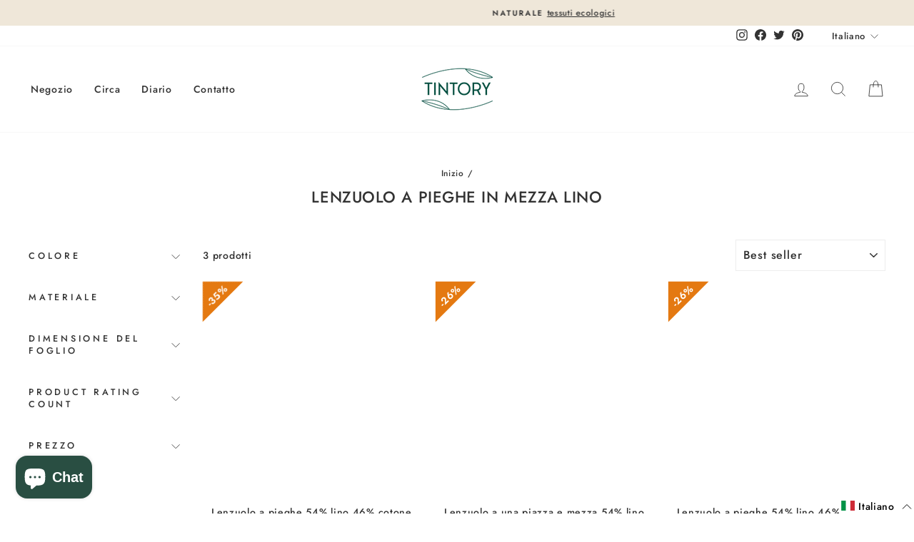

--- FILE ---
content_type: text/javascript; charset=utf-8
request_url: https://tintorystore.myshopify.com/products/fitted-sheet-linen-cotton-rose-stripe.js
body_size: 1586
content:
{"id":7152958799919,"title":"Fitted sheet 54% linen 46% cotton Rose stripe","handle":"fitted-sheet-linen-cotton-rose-stripe","description":"\u003cp\u003eA \u003cspan data-mce-fragment=\"1\"\u003eset\u003c\/span\u003e\u003cspan data-mce-fragment=\"1\"\u003e of bed \u003c\/span\u003elinen made of 54% linen 46% cotton, represented by a rose stripe fitted sheets, is an ideal choice for a cozy home design solution.\u003c\/p\u003e\n\u003cp\u003eDue to the latest tendencies the material is stonewashed according to innovative technology not only for a modern look but for the softness of the fiber. Gentle (delicate) linen fabric that is body-friendly and antistatic positively affect the quality of healthy sleep. Visually, the linen fabric is smooth, with a matte shade. The nature of the weave is slightly embossed, visible to the eye.\u003c\/p\u003e\n\u003cp\u003eAll our products are specially packed for our beloved clients and can surely be chosen as a present for special occasions.\u003c\/p\u003e\n\u003cp\u003e\u003cem\u003eLinen bed sets and any particular product from our catalog are made of fabric manufactured according to Oeko-Tex 100 and EUROPEAN FLAX standards and pre-washed with a unique stonewashing effect. \u003c\/em\u003e\u003c\/p\u003e\n\u003cp\u003e\u003cstrong\u003eFabric and Care: Bed linen made of 100% natural eco-friendly materials will serve you for many years not requiring special care. Washable up to 40 degrees, dryer recommended, do not iron. \u003c\/strong\u003e\u003c\/p\u003e\n\u003cp\u003e\u003cstrong\u003eLinen Benefits: Our bed linen ensures comfort sleep. Natural fabric allows the skin to breathe, warms when cold and cools when hot. \u003c\/strong\u003e\u003c\/p\u003e\n\u003cp\u003e\u003cstrong\u003eProcess: We insist on using only cruelty free products during the manufacturing process turning it into absolutely environmentally loyal. The fabric is not subjected to chemical treatment.\u003c\/strong\u003e\u003c\/p\u003e","published_at":"2022-10-05T13:11:22+02:00","created_at":"2022-10-05T13:11:22+02:00","vendor":"Tintory","type":"Fitted Sheets","tags":["Bedding","Best Sellers","Half-Linen Bedding","Half-Linen Fitted sheet","Spring 2022"],"price":5300,"price_min":5300,"price_max":7100,"available":true,"price_varies":true,"compare_at_price":7199,"compare_at_price_min":7199,"compare_at_price_max":9599,"compare_at_price_varies":true,"variants":[{"id":41347585835055,"title":"140x200x25","option1":"140x200x25","option2":null,"option3":null,"sku":"8T-5HPE-UG12","requires_shipping":true,"taxable":true,"featured_image":null,"available":true,"name":"Fitted sheet 54% linen 46% cotton Rose stripe - 140x200x25","public_title":"140x200x25","options":["140x200x25"],"price":5300,"weight":0,"compare_at_price":7199,"inventory_management":"shopify","barcode":"","requires_selling_plan":false,"selling_plan_allocations":[]},{"id":41347585867823,"title":"160x200x25","option1":"160x200x25","option2":null,"option3":null,"sku":"KO-Q70K-GG4F","requires_shipping":true,"taxable":true,"featured_image":null,"available":true,"name":"Fitted sheet 54% linen 46% cotton Rose stripe - 160x200x25","public_title":"160x200x25","options":["160x200x25"],"price":6200,"weight":0,"compare_at_price":8399,"inventory_management":"shopify","barcode":"","requires_selling_plan":false,"selling_plan_allocations":[]},{"id":41347585900591,"title":"180x200x25","option1":"180x200x25","option2":null,"option3":null,"sku":"9Z-QL9F-03GS","requires_shipping":true,"taxable":true,"featured_image":null,"available":true,"name":"Fitted sheet 54% linen 46% cotton Rose stripe - 180x200x25","public_title":"180x200x25","options":["180x200x25"],"price":7100,"weight":0,"compare_at_price":9599,"inventory_management":"shopify","barcode":"","requires_selling_plan":false,"selling_plan_allocations":[]}],"images":["\/\/cdn.shopify.com\/s\/files\/1\/0564\/4402\/6927\/products\/fitted_sheet_pink_stripe_1.webp?v=1668178736","\/\/cdn.shopify.com\/s\/files\/1\/0564\/4402\/6927\/products\/fitted_sheet_pink_stripe_2.webp?v=1668178736","\/\/cdn.shopify.com\/s\/files\/1\/0564\/4402\/6927\/products\/fitted_sheet_pink_stripe_3.webp?v=1668178736","\/\/cdn.shopify.com\/s\/files\/1\/0564\/4402\/6927\/products\/fitted_sheet_pink_stripe_4.webp?v=1668178736","\/\/cdn.shopify.com\/s\/files\/1\/0564\/4402\/6927\/products\/fitted_sheet_pink_stripe_5.webp?v=1668178736","\/\/cdn.shopify.com\/s\/files\/1\/0564\/4402\/6927\/products\/fitted_sheet_pink_stripe_6.webp?v=1668178736","\/\/cdn.shopify.com\/s\/files\/1\/0564\/4402\/6927\/products\/fitted_sheet_pink_stripe.webp?v=1668178736"],"featured_image":"\/\/cdn.shopify.com\/s\/files\/1\/0564\/4402\/6927\/products\/fitted_sheet_pink_stripe_1.webp?v=1668178736","options":[{"name":"Sheet size","position":1,"values":["140x200x25","160x200x25","180x200x25"]}],"url":"\/products\/fitted-sheet-linen-cotton-rose-stripe","media":[{"alt":"Buy online Super Soft Fitted Sheet Linen and Cotton with Rose Stripe","id":24814377926703,"position":1,"preview_image":{"aspect_ratio":1.0,"height":3000,"width":3000,"src":"https:\/\/cdn.shopify.com\/s\/files\/1\/0564\/4402\/6927\/products\/fitted_sheet_pink_stripe_1.webp?v=1668178736"},"aspect_ratio":1.0,"height":3000,"media_type":"image","src":"https:\/\/cdn.shopify.com\/s\/files\/1\/0564\/4402\/6927\/products\/fitted_sheet_pink_stripe_1.webp?v=1668178736","width":3000},{"alt":"Buy online Super Soft Fitted Sheet Linen and Cotton with Rose Stripe 1","id":24814377959471,"position":2,"preview_image":{"aspect_ratio":1.0,"height":3000,"width":3000,"src":"https:\/\/cdn.shopify.com\/s\/files\/1\/0564\/4402\/6927\/products\/fitted_sheet_pink_stripe_2.webp?v=1668178736"},"aspect_ratio":1.0,"height":3000,"media_type":"image","src":"https:\/\/cdn.shopify.com\/s\/files\/1\/0564\/4402\/6927\/products\/fitted_sheet_pink_stripe_2.webp?v=1668178736","width":3000},{"alt":"Buy online Super Soft Fitted Sheet Linen and Cotton with Rose Stripe 2","id":24814377992239,"position":3,"preview_image":{"aspect_ratio":1.0,"height":3000,"width":3000,"src":"https:\/\/cdn.shopify.com\/s\/files\/1\/0564\/4402\/6927\/products\/fitted_sheet_pink_stripe_3.webp?v=1668178736"},"aspect_ratio":1.0,"height":3000,"media_type":"image","src":"https:\/\/cdn.shopify.com\/s\/files\/1\/0564\/4402\/6927\/products\/fitted_sheet_pink_stripe_3.webp?v=1668178736","width":3000},{"alt":"Buy online Super Soft Fitted Sheet Linen and Cotton with Rose Stripe 3","id":24814378025007,"position":4,"preview_image":{"aspect_ratio":1.0,"height":3000,"width":3000,"src":"https:\/\/cdn.shopify.com\/s\/files\/1\/0564\/4402\/6927\/products\/fitted_sheet_pink_stripe_4.webp?v=1668178736"},"aspect_ratio":1.0,"height":3000,"media_type":"image","src":"https:\/\/cdn.shopify.com\/s\/files\/1\/0564\/4402\/6927\/products\/fitted_sheet_pink_stripe_4.webp?v=1668178736","width":3000},{"alt":"Buy online Super Soft Fitted Sheet Linen and Cotton with Rose Stripe 4","id":24814378057775,"position":5,"preview_image":{"aspect_ratio":1.0,"height":3000,"width":3000,"src":"https:\/\/cdn.shopify.com\/s\/files\/1\/0564\/4402\/6927\/products\/fitted_sheet_pink_stripe_5.webp?v=1668178736"},"aspect_ratio":1.0,"height":3000,"media_type":"image","src":"https:\/\/cdn.shopify.com\/s\/files\/1\/0564\/4402\/6927\/products\/fitted_sheet_pink_stripe_5.webp?v=1668178736","width":3000},{"alt":"Buy online Super Soft Fitted Sheet Linen and Cotton with Rose Stripe 5","id":24814378090543,"position":6,"preview_image":{"aspect_ratio":1.0,"height":3000,"width":3000,"src":"https:\/\/cdn.shopify.com\/s\/files\/1\/0564\/4402\/6927\/products\/fitted_sheet_pink_stripe_6.webp?v=1668178736"},"aspect_ratio":1.0,"height":3000,"media_type":"image","src":"https:\/\/cdn.shopify.com\/s\/files\/1\/0564\/4402\/6927\/products\/fitted_sheet_pink_stripe_6.webp?v=1668178736","width":3000},{"alt":"Buy online Super Soft Fitted Sheet Linen and Cotton with Rose Stripe 6","id":24814377893935,"position":7,"preview_image":{"aspect_ratio":1.0,"height":3000,"width":3000,"src":"https:\/\/cdn.shopify.com\/s\/files\/1\/0564\/4402\/6927\/products\/fitted_sheet_pink_stripe.webp?v=1668178736"},"aspect_ratio":1.0,"height":3000,"media_type":"image","src":"https:\/\/cdn.shopify.com\/s\/files\/1\/0564\/4402\/6927\/products\/fitted_sheet_pink_stripe.webp?v=1668178736","width":3000}],"requires_selling_plan":false,"selling_plan_groups":[]}

--- FILE ---
content_type: text/javascript; charset=utf-8
request_url: https://tintorystore.com/it-it/cart/update.js
body_size: 544
content:
{"token":"hWN8HBAANrRH1YWpD6O5MZr0?key=d60a2f70f7b4c065339bad04f6d7e39b","note":null,"attributes":{"language":"it"},"original_total_price":0,"total_price":0,"total_discount":0,"total_weight":0.0,"item_count":0,"items":[],"requires_shipping":false,"currency":"EUR","items_subtotal_price":0,"cart_level_discount_applications":[],"discount_codes":[],"items_changelog":{"added":[]}}

--- FILE ---
content_type: text/javascript; charset=utf-8
request_url: https://tintorystore.myshopify.com/products/fitted-sheet-linen-cotton-white-stripe.js
body_size: 1726
content:
{"id":7002407305263,"title":"Fitted sheet 54% linen 46% cotton White stripe","handle":"fitted-sheet-linen-cotton-white-stripe","description":"\u003cp\u003eA \u003cspan data-mce-fragment=\"1\"\u003eset\u003c\/span\u003e\u003cspan data-mce-fragment=\"1\"\u003e of bed\u003c\/span\u003e linen made of 54% linen 46% cotton, represented by a white stripe fitted sheets, is an ideal choice for a cozy home design solution.\u003c\/p\u003e\n\u003cp\u003eDue to the latest tendencies the material is stonewashed according to innovative technology not only for a modern look but for the softness of the fiber. Gentle (delicate) linen fabric that is body-friendly and antistatic positively affect the quality of healthy sleep. Visually, the linen fabric is smooth, with a matte shade. The nature of the weave is slightly embossed, visible to the eye.\u003c\/p\u003e\n\u003cp\u003eAll our products are specially packed for our beloved clients and can surely be chosen as a present for special occasions.\u003c\/p\u003e\n\u003cp\u003e\u003cem\u003eLinen bed sets and any particular product from our catalog are made of fabric manufactured according to Oeko-Tex 100 and EUROPEAN FLAX standards and pre-washed with a unique stonewashing effect. \u003c\/em\u003e\u003c\/p\u003e\n\u003cp\u003e\u003cstrong\u003eFabric and Care: Bed linen made of 100% natural eco-friendly materials will serve you for many years not requiring special care. Washable up to 40 degrees, dryer recommended, do not iron. \u003c\/strong\u003e\u003c\/p\u003e\n\u003cp\u003e\u003cstrong\u003eLinen Benefits: Our bed linen ensures comfort sleep. Natural fabric allows the skin to breathe, warms when cold and cools when hot. \u003c\/strong\u003e\u003c\/p\u003e\n\u003cp\u003e\u003cstrong\u003eProcess: We insist on using only cruelty free products during the manufacturing process turning it into absolutely environmentally loyal. The fabric is not subjected to chemical treatment.\u003c\/strong\u003e\u003c\/p\u003e","published_at":"2022-04-21T04:29:11+02:00","created_at":"2022-04-21T04:29:11+02:00","vendor":"Tintory","type":"Fitted Sheets","tags":["Best Sellers","Half-Linen Bedding","Half-Linen Fitted sheet","Spring 2022"],"price":6800,"price_min":6800,"price_max":7400,"available":true,"price_varies":true,"compare_at_price":10499,"compare_at_price_min":10499,"compare_at_price_max":11419,"compare_at_price_varies":true,"variants":[{"id":40826127613999,"title":"140x200x25","option1":"140x200x25","option2":null,"option3":null,"sku":"14-VINM-Z4WQ","requires_shipping":true,"taxable":true,"featured_image":{"id":32612640653359,"product_id":7002407305263,"position":1,"created_at":"2022-12-30T17:08:41+01:00","updated_at":"2022-12-30T17:08:43+01:00","alt":"Buy Natural Fitted Sheet Linen and Cotton with White Stripe","width":1800,"height":1800,"src":"https:\/\/cdn.shopify.com\/s\/files\/1\/0564\/4402\/6927\/products\/fitted_sheet_white_stripe_2.webp?v=1672416523","variant_ids":[40826127613999,40826127712303,40826127810607]},"available":true,"name":"Fitted sheet 54% linen 46% cotton White stripe - 140x200x25","public_title":"140x200x25","options":["140x200x25"],"price":6800,"weight":0,"compare_at_price":10499,"inventory_management":"shopify","barcode":"","featured_media":{"alt":"Buy Natural Fitted Sheet Linen and Cotton with White Stripe","id":25111379804207,"position":1,"preview_image":{"aspect_ratio":1.0,"height":1800,"width":1800,"src":"https:\/\/cdn.shopify.com\/s\/files\/1\/0564\/4402\/6927\/products\/fitted_sheet_white_stripe_2.webp?v=1672416523"}},"requires_selling_plan":false,"selling_plan_allocations":[]},{"id":40826127712303,"title":"160x200x25","option1":"160x200x25","option2":null,"option3":null,"sku":"PL-0SD0-ZK21","requires_shipping":true,"taxable":true,"featured_image":{"id":32612640653359,"product_id":7002407305263,"position":1,"created_at":"2022-12-30T17:08:41+01:00","updated_at":"2022-12-30T17:08:43+01:00","alt":"Buy Natural Fitted Sheet Linen and Cotton with White Stripe","width":1800,"height":1800,"src":"https:\/\/cdn.shopify.com\/s\/files\/1\/0564\/4402\/6927\/products\/fitted_sheet_white_stripe_2.webp?v=1672416523","variant_ids":[40826127613999,40826127712303,40826127810607]},"available":true,"name":"Fitted sheet 54% linen 46% cotton White stripe - 160x200x25","public_title":"160x200x25","options":["160x200x25"],"price":7100,"weight":0,"compare_at_price":10979,"inventory_management":"shopify","barcode":"","featured_media":{"alt":"Buy Natural Fitted Sheet Linen and Cotton with White Stripe","id":25111379804207,"position":1,"preview_image":{"aspect_ratio":1.0,"height":1800,"width":1800,"src":"https:\/\/cdn.shopify.com\/s\/files\/1\/0564\/4402\/6927\/products\/fitted_sheet_white_stripe_2.webp?v=1672416523"}},"requires_selling_plan":false,"selling_plan_allocations":[]},{"id":40826127810607,"title":"180x200x25","option1":"180x200x25","option2":null,"option3":null,"sku":"H5-C48V-EVIB","requires_shipping":true,"taxable":true,"featured_image":{"id":32612640653359,"product_id":7002407305263,"position":1,"created_at":"2022-12-30T17:08:41+01:00","updated_at":"2022-12-30T17:08:43+01:00","alt":"Buy Natural Fitted Sheet Linen and Cotton with White Stripe","width":1800,"height":1800,"src":"https:\/\/cdn.shopify.com\/s\/files\/1\/0564\/4402\/6927\/products\/fitted_sheet_white_stripe_2.webp?v=1672416523","variant_ids":[40826127613999,40826127712303,40826127810607]},"available":true,"name":"Fitted sheet 54% linen 46% cotton White stripe - 180x200x25","public_title":"180x200x25","options":["180x200x25"],"price":7400,"weight":0,"compare_at_price":11419,"inventory_management":"shopify","barcode":"","featured_media":{"alt":"Buy Natural Fitted Sheet Linen and Cotton with White Stripe","id":25111379804207,"position":1,"preview_image":{"aspect_ratio":1.0,"height":1800,"width":1800,"src":"https:\/\/cdn.shopify.com\/s\/files\/1\/0564\/4402\/6927\/products\/fitted_sheet_white_stripe_2.webp?v=1672416523"}},"requires_selling_plan":false,"selling_plan_allocations":[]}],"images":["\/\/cdn.shopify.com\/s\/files\/1\/0564\/4402\/6927\/products\/fitted_sheet_white_stripe_2.webp?v=1672416523","\/\/cdn.shopify.com\/s\/files\/1\/0564\/4402\/6927\/products\/fitted_sheet_white_stripe_3.webp?v=1672416523","\/\/cdn.shopify.com\/s\/files\/1\/0564\/4402\/6927\/products\/fitted_sheet_white_stripe_4.webp?v=1672416523","\/\/cdn.shopify.com\/s\/files\/1\/0564\/4402\/6927\/products\/fitted_sheet_white_stripe_5.webp?v=1672416523","\/\/cdn.shopify.com\/s\/files\/1\/0564\/4402\/6927\/products\/fitted_sheet_white_stripe_6.webp?v=1672416523","\/\/cdn.shopify.com\/s\/files\/1\/0564\/4402\/6927\/products\/fitted_sheet_white_stripe.webp?v=1672416523","\/\/cdn.shopify.com\/s\/files\/1\/0564\/4402\/6927\/products\/fitted_sheet_white_stripe_1.webp?v=1672416523"],"featured_image":"\/\/cdn.shopify.com\/s\/files\/1\/0564\/4402\/6927\/products\/fitted_sheet_white_stripe_2.webp?v=1672416523","options":[{"name":"Sheet size","position":1,"values":["140x200x25","160x200x25","180x200x25"]}],"url":"\/products\/fitted-sheet-linen-cotton-white-stripe","media":[{"alt":"Buy Natural Fitted Sheet Linen and Cotton with White Stripe","id":25111379804207,"position":1,"preview_image":{"aspect_ratio":1.0,"height":1800,"width":1800,"src":"https:\/\/cdn.shopify.com\/s\/files\/1\/0564\/4402\/6927\/products\/fitted_sheet_white_stripe_2.webp?v=1672416523"},"aspect_ratio":1.0,"height":1800,"media_type":"image","src":"https:\/\/cdn.shopify.com\/s\/files\/1\/0564\/4402\/6927\/products\/fitted_sheet_white_stripe_2.webp?v=1672416523","width":1800},{"alt":"Buy Natural Fitted Sheet Linen and Cotton with White Stripe 1","id":24814383366191,"position":2,"preview_image":{"aspect_ratio":1.0,"height":3000,"width":3000,"src":"https:\/\/cdn.shopify.com\/s\/files\/1\/0564\/4402\/6927\/products\/fitted_sheet_white_stripe_3.webp?v=1672416523"},"aspect_ratio":1.0,"height":3000,"media_type":"image","src":"https:\/\/cdn.shopify.com\/s\/files\/1\/0564\/4402\/6927\/products\/fitted_sheet_white_stripe_3.webp?v=1672416523","width":3000},{"alt":"Buy Natural Fitted Sheet Linen and Cotton with White Stripe 2","id":24814383398959,"position":3,"preview_image":{"aspect_ratio":1.0,"height":3000,"width":3000,"src":"https:\/\/cdn.shopify.com\/s\/files\/1\/0564\/4402\/6927\/products\/fitted_sheet_white_stripe_4.webp?v=1672416523"},"aspect_ratio":1.0,"height":3000,"media_type":"image","src":"https:\/\/cdn.shopify.com\/s\/files\/1\/0564\/4402\/6927\/products\/fitted_sheet_white_stripe_4.webp?v=1672416523","width":3000},{"alt":"Buy Natural Fitted Sheet Linen and Cotton with White Stripe 3","id":24814383431727,"position":4,"preview_image":{"aspect_ratio":1.0,"height":3000,"width":3000,"src":"https:\/\/cdn.shopify.com\/s\/files\/1\/0564\/4402\/6927\/products\/fitted_sheet_white_stripe_5.webp?v=1672416523"},"aspect_ratio":1.0,"height":3000,"media_type":"image","src":"https:\/\/cdn.shopify.com\/s\/files\/1\/0564\/4402\/6927\/products\/fitted_sheet_white_stripe_5.webp?v=1672416523","width":3000},{"alt":"Buy Natural Fitted Sheet Linen and Cotton with White Stripe 4","id":24814383464495,"position":5,"preview_image":{"aspect_ratio":1.0,"height":3000,"width":3000,"src":"https:\/\/cdn.shopify.com\/s\/files\/1\/0564\/4402\/6927\/products\/fitted_sheet_white_stripe_6.webp?v=1672416523"},"aspect_ratio":1.0,"height":3000,"media_type":"image","src":"https:\/\/cdn.shopify.com\/s\/files\/1\/0564\/4402\/6927\/products\/fitted_sheet_white_stripe_6.webp?v=1672416523","width":3000},{"alt":"Buy Natural Fitted Sheet Linen and Cotton with White Stripe 5","id":24814383267887,"position":6,"preview_image":{"aspect_ratio":1.0,"height":3000,"width":3000,"src":"https:\/\/cdn.shopify.com\/s\/files\/1\/0564\/4402\/6927\/products\/fitted_sheet_white_stripe.webp?v=1672416523"},"aspect_ratio":1.0,"height":3000,"media_type":"image","src":"https:\/\/cdn.shopify.com\/s\/files\/1\/0564\/4402\/6927\/products\/fitted_sheet_white_stripe.webp?v=1672416523","width":3000},{"alt":"Buy Natural Fitted Sheet Linen and Cotton with White Stripe 6","id":24814383300655,"position":7,"preview_image":{"aspect_ratio":1.0,"height":3000,"width":3000,"src":"https:\/\/cdn.shopify.com\/s\/files\/1\/0564\/4402\/6927\/products\/fitted_sheet_white_stripe_1.webp?v=1672416523"},"aspect_ratio":1.0,"height":3000,"media_type":"image","src":"https:\/\/cdn.shopify.com\/s\/files\/1\/0564\/4402\/6927\/products\/fitted_sheet_white_stripe_1.webp?v=1672416523","width":3000}],"requires_selling_plan":false,"selling_plan_groups":[]}

--- FILE ---
content_type: text/javascript; charset=utf-8
request_url: https://tintorystore.myshopify.com/products/fitted-sheet-linen-cotton-beige-stripe.js
body_size: 1136
content:
{"id":7002406158383,"title":"Fitted sheet 54% linen 46% cotton Beige stripe","handle":"fitted-sheet-linen-cotton-beige-stripe","description":"\u003cp\u003eA \u003cspan data-mce-fragment=\"1\"\u003eset\u003c\/span\u003e\u003cspan data-mce-fragment=\"1\"\u003e of bed\u003c\/span\u003e linen made of 54% linen 46% cotton, represented by a beige stripe fitted sheets, is an ideal choice for a cozy home design solution.\u003c\/p\u003e\n\u003cp\u003eDue to the latest tendencies the material is stonewashed according to innovative technology not only for a modern look but for the softness of the fiber. Gentle (delicate) linen fabric that is body-friendly and antistatic positively affect the quality of healthy sleep. Visually, the linen fabric is smooth, with a matte shade. The nature of the weave is slightly embossed, visible to the eye.\u003c\/p\u003e\n\u003cp\u003eAll our products are specially packed for our beloved clients and can surely be chosen as a present for special occasions.\u003c\/p\u003e\n\u003cp\u003e\u003cem\u003eLinen bed sets and any particular product from our catalog are made of fabric manufactured according to Oeko-Tex 100 and EUROPEAN FLAX standards and pre-washed with a unique stonewashing effect. \u003c\/em\u003e\u003c\/p\u003e\n\u003cp\u003e\u003cstrong\u003eFabric and Care: Bed linen made of 100% natural eco-friendly materials will serve you for many years not requiring special care. Washable up to 40 degrees, dryer recommended, do not iron. \u003c\/strong\u003e\u003c\/p\u003e\n\u003cp\u003e\u003cstrong\u003eLinen Benefits: Our bed linen ensures comfort sleep. Natural fabric allows the skin to breathe, warms when cold and cools when hot. \u003c\/strong\u003e\u003c\/p\u003e\n\u003cp\u003e\u003cstrong\u003eProcess: We insist on using only cruelty free products during the manufacturing process turning it into absolutely environmentally loyal. The fabric is not subjected to chemical treatment.\u003c\/strong\u003e\u003c\/p\u003e","published_at":"2022-04-21T04:25:24+02:00","created_at":"2022-04-21T04:25:25+02:00","vendor":"Tintory","type":"Fitted Sheets","tags":["Best Sellers","Half-Linen Bedding","Half-Linen Fitted sheet","Spring 2022"],"price":5300,"price_min":5300,"price_max":7100,"available":true,"price_varies":true,"compare_at_price":7199,"compare_at_price_min":7199,"compare_at_price_max":9599,"compare_at_price_varies":true,"variants":[{"id":40826124927023,"title":"140x200x25","option1":"140x200x25","option2":null,"option3":null,"sku":"53-H9QA-CZTH","requires_shipping":true,"taxable":true,"featured_image":null,"available":true,"name":"Fitted sheet 54% linen 46% cotton Beige stripe - 140x200x25","public_title":"140x200x25","options":["140x200x25"],"price":5300,"weight":0,"compare_at_price":7199,"inventory_management":"shopify","barcode":"","requires_selling_plan":false,"selling_plan_allocations":[]},{"id":40826125025327,"title":"160x200x25","option1":"160x200x25","option2":null,"option3":null,"sku":"1C-L6IU-P31A","requires_shipping":true,"taxable":true,"featured_image":null,"available":true,"name":"Fitted sheet 54% linen 46% cotton Beige stripe - 160x200x25","public_title":"160x200x25","options":["160x200x25"],"price":6200,"weight":0,"compare_at_price":8399,"inventory_management":"shopify","barcode":"","requires_selling_plan":false,"selling_plan_allocations":[]},{"id":40826125123631,"title":"180x200x25","option1":"180x200x25","option2":null,"option3":null,"sku":"8L-SOIJ-4HJG","requires_shipping":true,"taxable":true,"featured_image":null,"available":true,"name":"Fitted sheet 54% linen 46% cotton Beige stripe - 180x200x25","public_title":"180x200x25","options":["180x200x25"],"price":7100,"weight":0,"compare_at_price":9599,"inventory_management":"shopify","barcode":"","requires_selling_plan":false,"selling_plan_allocations":[]}],"images":["\/\/cdn.shopify.com\/s\/files\/1\/0564\/4402\/6927\/products\/fitted_sheet_beige_stripe_2.webp?v=1672403509","\/\/cdn.shopify.com\/s\/files\/1\/0564\/4402\/6927\/products\/fitted_sheet_beige_stripe.webp?v=1672403509","\/\/cdn.shopify.com\/s\/files\/1\/0564\/4402\/6927\/products\/fitted_sheet_beige_stripe_1.webp?v=1672403509","\/\/cdn.shopify.com\/s\/files\/1\/0564\/4402\/6927\/products\/fitted_sheet_beige_stripe_3.webp?v=1672403509","\/\/cdn.shopify.com\/s\/files\/1\/0564\/4402\/6927\/products\/fitted_sheet_beige_stripe_4.webp?v=1672403509","\/\/cdn.shopify.com\/s\/files\/1\/0564\/4402\/6927\/products\/fitted_sheet_beige_stripe_5.webp?v=1672403509","\/\/cdn.shopify.com\/s\/files\/1\/0564\/4402\/6927\/products\/fitted_sheet_beige_stripe_6.webp?v=1672403509"],"featured_image":"\/\/cdn.shopify.com\/s\/files\/1\/0564\/4402\/6927\/products\/fitted_sheet_beige_stripe_2.webp?v=1672403509","options":[{"name":"Sheet size","position":1,"values":["140x200x25","160x200x25","180x200x25"]}],"url":"\/products\/fitted-sheet-linen-cotton-beige-stripe","media":[{"alt":"Shop Natural Fitted Sheet Linen and Cotton with Beige Stripe","id":25110344302639,"position":1,"preview_image":{"aspect_ratio":1.0,"height":1800,"width":1800,"src":"https:\/\/cdn.shopify.com\/s\/files\/1\/0564\/4402\/6927\/products\/fitted_sheet_beige_stripe_2.webp?v=1672403509"},"aspect_ratio":1.0,"height":1800,"media_type":"image","src":"https:\/\/cdn.shopify.com\/s\/files\/1\/0564\/4402\/6927\/products\/fitted_sheet_beige_stripe_2.webp?v=1672403509","width":1800},{"alt":"Shop Natural Fitted Sheet Linen and Cotton with Beige Stripe 1","id":24814310948911,"position":2,"preview_image":{"aspect_ratio":1.0,"height":3000,"width":3000,"src":"https:\/\/cdn.shopify.com\/s\/files\/1\/0564\/4402\/6927\/products\/fitted_sheet_beige_stripe.webp?v=1672403509"},"aspect_ratio":1.0,"height":3000,"media_type":"image","src":"https:\/\/cdn.shopify.com\/s\/files\/1\/0564\/4402\/6927\/products\/fitted_sheet_beige_stripe.webp?v=1672403509","width":3000},{"alt":"Shop Natural Fitted Sheet Linen and Cotton with Beige Stripe 2","id":24814310981679,"position":3,"preview_image":{"aspect_ratio":1.0,"height":3000,"width":3000,"src":"https:\/\/cdn.shopify.com\/s\/files\/1\/0564\/4402\/6927\/products\/fitted_sheet_beige_stripe_1.webp?v=1672403509"},"aspect_ratio":1.0,"height":3000,"media_type":"image","src":"https:\/\/cdn.shopify.com\/s\/files\/1\/0564\/4402\/6927\/products\/fitted_sheet_beige_stripe_1.webp?v=1672403509","width":3000},{"alt":"Shop Natural Fitted Sheet Linen and Cotton with Beige Stripe 3","id":24814311047215,"position":4,"preview_image":{"aspect_ratio":1.0,"height":3000,"width":3000,"src":"https:\/\/cdn.shopify.com\/s\/files\/1\/0564\/4402\/6927\/products\/fitted_sheet_beige_stripe_3.webp?v=1672403509"},"aspect_ratio":1.0,"height":3000,"media_type":"image","src":"https:\/\/cdn.shopify.com\/s\/files\/1\/0564\/4402\/6927\/products\/fitted_sheet_beige_stripe_3.webp?v=1672403509","width":3000},{"alt":"Shop Natural Fitted Sheet Linen and Cotton with Beige Stripe 4","id":24814311079983,"position":5,"preview_image":{"aspect_ratio":1.0,"height":3000,"width":3000,"src":"https:\/\/cdn.shopify.com\/s\/files\/1\/0564\/4402\/6927\/products\/fitted_sheet_beige_stripe_4.webp?v=1672403509"},"aspect_ratio":1.0,"height":3000,"media_type":"image","src":"https:\/\/cdn.shopify.com\/s\/files\/1\/0564\/4402\/6927\/products\/fitted_sheet_beige_stripe_4.webp?v=1672403509","width":3000},{"alt":"Shop Natural Fitted Sheet Linen and Cotton with Beige Stripe 5","id":24814311112751,"position":6,"preview_image":{"aspect_ratio":1.0,"height":3000,"width":3000,"src":"https:\/\/cdn.shopify.com\/s\/files\/1\/0564\/4402\/6927\/products\/fitted_sheet_beige_stripe_5.webp?v=1672403509"},"aspect_ratio":1.0,"height":3000,"media_type":"image","src":"https:\/\/cdn.shopify.com\/s\/files\/1\/0564\/4402\/6927\/products\/fitted_sheet_beige_stripe_5.webp?v=1672403509","width":3000},{"alt":"Shop Natural Fitted Sheet Linen and Cotton with Beige Stripe 6","id":24814338342959,"position":7,"preview_image":{"aspect_ratio":1.0,"height":3000,"width":3000,"src":"https:\/\/cdn.shopify.com\/s\/files\/1\/0564\/4402\/6927\/products\/fitted_sheet_beige_stripe_6.webp?v=1672403509"},"aspect_ratio":1.0,"height":3000,"media_type":"image","src":"https:\/\/cdn.shopify.com\/s\/files\/1\/0564\/4402\/6927\/products\/fitted_sheet_beige_stripe_6.webp?v=1672403509","width":3000}],"requires_selling_plan":false,"selling_plan_groups":[]}